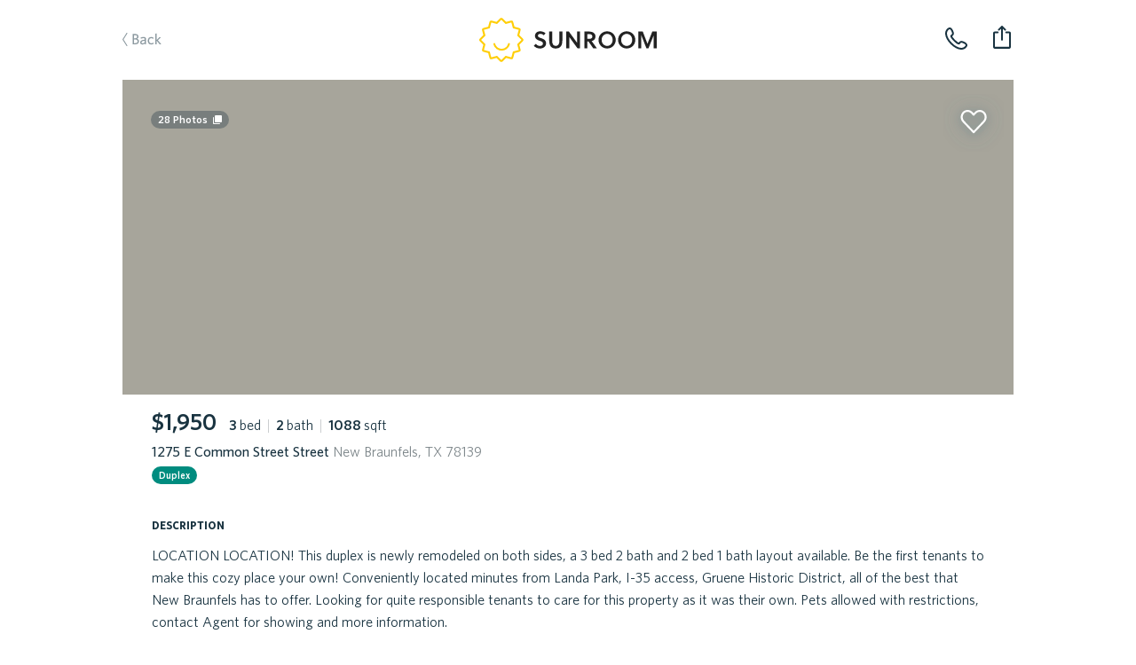

--- FILE ---
content_type: text/html; charset=utf-8
request_url: https://sunroomrentals.com/listing/506468/texas/new-braunfels/78139/e-common-street-1275
body_size: 55165
content:
<!doctype html>
<html>

  <head>
    <meta charset='utf8'/>
    <meta name="viewport" content="width=device-width, initial-scale=1.0, maximum-scale=1.0, user-scalable=0, height=device-height, viewport-fit=cover">
    <link rel='icon' href='/favicon.ico'/>
    <link rel="icon" type="image/png" sizes="32x32" href="/favicon-32x32.png">
    <link rel="icon" type="image/png" sizes="16x16" href="/favicon-16x16.png">

      <title>1275 E Common Street Street, New Braunfels, TX 78139 | Sunroom Rentals</title>

      <meta name="apple-mobile-web-app-capable" content="yes"/>
      <meta name="apple-mobile-web-app-status-bar-style" content="black"/>

      <meta property="og:image" content="https://api-prod.corelogic.com/trestle/Media/CTEXAS/Property/PHOTO-jpeg/1032285661/1/NDA4Mi8yODA0LzY/Ni8xMjg3Mi8xNjczNTE4NDQy/kJbAKh0e9jH1xaAIl02B_qjY1WIRUzGE0Ab1YKr4TtA" itemprop="image primaryImageOfPage"/>
      <meta property="og:type" content="website"/>
      <meta property="og:title" content="1275 E Common Street Street, New Braunfels, TX 78139 | Sunroom Rentals" name="title" itemprop="title name"/>

      <meta name="twitter:domain" content="sunroomrentals.com"/>
      <meta name="twitter:card" content="summary"/>

        <meta name='description' content='Sunroom has 28 photos of this $1,950 home with 3 beds 2 baths, 1088 sqft at 1275 E Common Street Street available for move in January 1st, 2023'/>
        <meta property="og:description" content="Sunroom has 28 photos of this $1,950 home with 3 beds 2 baths, 1088 sqft at 1275 E Common Street Street available for move in January 1st, 2023" name="description" itemprop="description"/>

        <meta name='keywords' content='rent, home, apartment, austin, texas, tour, 78139, new braunfels, 1275 e common street street'/>

        <link rel='canonical' href='https://sunroomrentals.com/listing/506468/texas/new-braunfels/78139/e-common-street-1275'/>
        <meta property="og:url" content="https://sunroomrentals.com/listing/506468/texas/new-braunfels/78139/e-common-street-1275"/>



      <link rel='stylesheet' href='https://assets.sunroomrentals.com/css/style-1c6bc451a8dbfe39fce81517dc0fdee5e9e6f8c3.css'/>


      <script>!function(){var analytics=window.analytics=window.analytics||[];if(!analytics.initialize)if(analytics.invoked)window.console&&console.error&&console.error("Segment snippet included twice.");else{analytics.invoked=!0;analytics.methods=["trackSubmit","trackClick","trackLink","trackForm","pageview","identify","group","track","ready","alias","page","once","off","on"];analytics.factory=function(t){return function(){var e=Array.prototype.slice.call(arguments);e.unshift(t);analytics.push(e);return analytics}};for(var t=0;t<analytics.methods.length;t++){var e=analytics.methods[t];analytics[e]=analytics.factory(e)}analytics.load=function(t){var e=document.createElement("script");e.type="text/javascript";e.async=!0;e.src=("https:"===document.location.protocol?"https://":"http://")+document.location.host+"/sgmnt/"+t+"/sgmntlib.min.js";var n=document.getElementsByTagName("script")[0];n.parentNode.insertBefore(e,n)};analytics.SNIPPET_VERSION="3.0.1";analytics.load('3n703JLYkXV7SyUHuqEOo4OJL9tJLkVQ');}}();</script>


  </head>

  <body>

    <div id='react-container'><div class="app-container"><div><div class="page-listing"><div class="navbar-container"><div class="navbar small"><div class="navbarInner"><span class="link left"><a class="link back">Back</a></span><a class="SrLogo logo align-center theme-default SrLink--SrLink--1e9Mn" href="/feed"></a><span class="link secondaryRight"><span class="navbar-button"><img class="phone listing" alt="phone listing" src="/images/phone-icon.svg"/></span></span><span class="link right"><div class="navbar-toast-link"><span class="container"><img class="share listing" alt="share listing" src="/images/share-icon.svg"/></span></div></span></div></div></div><div class="sectionContainer"><div id="hero"><div class="swipeable-wrapper"><div class="listingBookmarkIcon"></div><span id="photoCount">28<!-- --> Photos</span><div class="listingTags"></div></div></div><div class="section mainInfo"><div class="SrBox"><div class="SrBox"><div class="SrBox display-inline-block" style="margin-right:14px"><span class="SrText font-2xl font-weight-bold">$1,950</span></div><span class="SrText"><span class="SrText"><span class="SrText font-weight-bold">3 </span><span class="SrText">bed</span></span><span class="SrText pipe"> | </span><span class="SrText"><span class="SrText font-weight-bold">2 </span><span class="SrText">bath</span></span><span class="SrText"><span class="SrText pipe"> | </span><span class="SrText"><span class="SrText font-weight-bold">1088 </span><span class="SrText">sqft</span></span></span></span></div><div class="SrBox" style="margin-top:5px"><span class="SrText font-weight-medium">1275 E Common Street Street<span class="SrText color-grey"> New Braunfels, TX 78139</span></span></div><span class="SrText" style="padding-top:12px"><span class="SrPropertyTypeLabel duplex isCircular">Duplex</span></span></div></div><div class="section titled oneColumn"><span class="title">description</span><div class="contentContainer"><span style="white-space:pre-line">LOCATION LOCATION! This duplex is newly remodeled on both sides, a 3 bed 2 bath and 2 bed 1 bath layout available. Be the first tenants to make this cozy place your own! Conveniently located minutes from Landa Park, I-35 access, Gruene Historic District, all of the best that New Braunfels has to offer. Looking for quite responsible tenants to care for this property as it was their own. Pets allowed with restrictions, contact Agent for showing and more information.<span class="SrText display-block" style="padding-top:25px">This property is managed by a trusted partner</span></span></div></div><div class="section titled twoColumns"><span class="title">schools</span><div class="contentContainer"><div class="row"><span class="left">Elementary School</span><span class="right">N/A</span></div><div class="row"><span class="left">Middle School</span><span class="right">N/A</span></div><div class="row"><span class="left">Senior High School</span><span class="right">N/A</span></div><div class="row"><span class="left">School District</span><span class="right">Comal ISD</span></div></div></div><div class="section titled twoColumns"><span class="title">pet policy</span><div class="SrBox SrFeatureCardGrid" style="margin-top:17px;margin-bottom:3px"><div class="SrCardOld SrFeatureCard type-box"><div class="SrBox SrFlex flex-col flex-between flex-align-center" style="height:100%"><div class="SrBox"><span role="img" class="SrEmoji emoji">😺</span></div><span class="SrText font-whitney-sc font-weight-medium color-grey SrFeatureCardSubTitle" style="font-size:21px;letter-spacing:0.35px">cat friendly</span></div></div><div class="SrCardOld SrFeatureCard type-box"><div class="SrBox SrFlex flex-col flex-between flex-align-center" style="height:100%"><div class="SrBox"><span role="img" class="SrEmoji emoji">🐶</span></div><span class="SrText font-whitney-sc font-weight-medium color-grey SrFeatureCardSubTitle" style="font-size:21px;letter-spacing:0.35px">dog friendly</span></div></div></div></div><div class="SrBox section titled twoColumns" style="margin-bottom:3px"><span class="title">general info</span><div class="SrBox SrFeatureCardList" style="margin-top:15px"><div class="SrCardOld SrFeatureCard type-row"><div class="SrBox SrFlex flex-col flex-between" style="height:100%"><span class="SrText font-2xl font-weight-bold">3 years</span><span class="SrText font-whitney-sc font-weight-medium color-grey" style="font-size:16px;letter-spacing:0.5px">time on sunroom</span></div><div class="SrBox" style="margin-top:1px"><span role="img" class="SrEmoji emoji">🕒</span></div></div><div class="SrCardOld SrFeatureCard type-row"><div class="SrBox SrFlex flex-col flex-between" style="height:100%"><span class="SrText font-2xl font-weight-bold">1980</span><span class="SrText font-whitney-sc font-weight-medium color-grey" style="font-size:16px;letter-spacing:0.5px">year built</span></div><div class="SrBox" style="margin-top:1px"><span role="img" class="SrEmoji emoji">🛠</span></div></div><div class="SrCardOld SrFeatureCard type-row"><div class="SrBox SrFlex flex-col flex-between" style="height:100%"><span class="SrText font-2xl font-weight-bold"><span class="SrText"><span class="SrText font-2xl font-weight-bold">Jan 18 - Feb 17 </span></span></span><span class="SrText font-whitney-sc font-weight-medium color-grey" style="font-size:16px;letter-spacing:0.5px">available for move-in</span></div><div class="SrBox" style="margin-top:1px"><span role="img" class="SrEmoji emoji">🗓</span></div></div></div></div><div class="section titled twoColumns"><span class="title">amenities</span><div class="SrBox SrFeatureCardGrid" style="margin-top:17px"><div class="SrCardOld SrFeatureCard type-box isAmenity"><div class="SrBox SrFlex flex-col flex-between flex-align-center" style="height:100%"><div class="SrBox SrFlex flex-row icon"><div class="SrBox flooringVinyl"></div></div><span class="SrText font-whitney-sc font-weight-medium color-grey SrFeatureCardSubTitle" style="font-size:21px;letter-spacing:0.35px">vinyl floors</span></div></div></div></div><div class="aichatbot hidden"><div><div>Statuses.</div><div>Tour Status: <!-- -->Home is not open for tours. This property is not currently available for leasing.</div><div>Application Status: <!-- -->Home is not accepting applications. This property is not currently available for leasing.</div></div><div><div>Utility information.</div><div>Utilities the renter is responsible to pay for in addition to rent:<!-- --> </div><div>Utilities are not included in the rent price.</div></div></div><div class="section oneColumn titled scheduleTour" id="scrollHereForScheduleTour"><div class="sectionInnerContainer"></div></div><div class="section recommendedHomes"></div><div class="footer"><span class="broker">Property listed by Hot Spots Locating</span></div></div></div></div></div></div>

    <div id='scripts'>

        <script id='serialized-state'>window.__INITIAL_STATE__ = '{&quot;currentUser&quot;:{&quot;roles&quot;:[&quot;anonymous&quot;],&quot;settings&quot;:{},&quot;searchFilters&quot;:{&quot;marketId&quot;:1,&quot;area&quot;:[[-98.0099140659006,30.103350447665438],[-97.60479321629123,30.03322980117988],[-97.44137158543185,30.634755801217477],[-97.88769116550998,30.698542502401953]],&quot;pets&quot;:[],&quot;bedrooms&quot;:[0,1,2,3,4],&quot;moveInDate&quot;:null,&quot;propertyTypes&quot;:[&quot;Homes&quot;,&quot;Townhomes/Duplexes&quot;,&quot;Apartments&quot;],&quot;minRentPrice&quot;:850,&quot;maxRentPrice&quot;:20000,&quot;availableHomesNearMoveInDate&quot;:false,&quot;section8&quot;:false},&quot;sessionCount&quot;:1,&quot;customerSupportPhone&quot;:&quot;5127143550&quot;},&quot;isTransitioning&quot;:false,&quot;pendingCommit&quot;:false,&quot;apiState&quot;:{&quot;SR_API_ACTION_GET_LISTING_BY_ID&quot;:{&quot;default&quot;:{&quot;inProgress&quot;:false,&quot;error&quot;:null,&quot;progressPercent&quot;:100}},&quot;SR_API_ACTION_GET_USER_ASSIGNED_CUSTOMER_SUPPORT_PHONE_NUMBER&quot;:{&quot;default&quot;:{&quot;inProgress&quot;:false,&quot;error&quot;:null,&quot;progressPercent&quot;:100}},&quot;SR_API_ACTION_CONCESSIONS_GET_BY_LISTING_ID&quot;:{&quot;506468&quot;:{&quot;inProgress&quot;:false,&quot;error&quot;:null,&quot;progressPercent&quot;:100}},&quot;SR_API_ACTION_GET_HIERARCHICAL_MEDIA&quot;:{&quot;default&quot;:{&quot;inProgress&quot;:false,&quot;error&quot;:null,&quot;progressPercent&quot;:100}},&quot;SR_API_ACTION_PRE_LEASE_GET_BY_LISTING_ID&quot;:{&quot;default&quot;:{&quot;inProgress&quot;:false,&quot;error&quot;:null,&quot;progressPercent&quot;:100}},&quot;SR_API_ACTION_GET_LISTING_UNITS&quot;:{&quot;LISTINGS_DATA_MANAGER_VIEW_ID_UNITS:E Common Street:1275:78139&quot;:{&quot;inProgress&quot;:false,&quot;error&quot;:null,&quot;progressPercent&quot;:100}}},&quot;dataTables&quot;:{},&quot;pageMetadata&quot;:{&quot;pageTitle&quot;:&quot;1275 E Common Street Street, New Braunfels, TX 78139 | Sunroom Rentals&quot;,&quot;section&quot;:&quot;Listing&quot;,&quot;canonical&quot;:&quot;https://sunroomrentals.com/listing/506468/texas/new-braunfels/78139/e-common-street-1275&quot;,&quot;keywords&quot;:&quot;rent, home, apartment, austin, texas, tour, 78139, new braunfels, 1275 e common street street&quot;,&quot;description&quot;:&quot;Sunroom has 28 photos of this $1,950 home with 3 beds 2 baths, 1088 sqft at 1275 E Common Street Street available for move in January 1st, 2023&quot;,&quot;image&quot;:&quot;https://api-prod.corelogic.com/trestle/Media/CTEXAS/Property/PHOTO-jpeg/1032285661/1/NDA4Mi8yODA0LzY/Ni8xMjg3Mi8xNjczNTE4NDQy/kJbAKh0e9jH1xaAIl02B_qjY1WIRUzGE0Ab1YKr4TtA&quot;},&quot;scrollPositions&quot;:{&quot;shouldRestoreScrollPosition&quot;:false},&quot;cardState&quot;:{},&quot;onboarding&quot;:{&quot;currentStepNumber&quot;:1,&quot;formData&quot;:{}},&quot;resetPasswordForm&quot;:{&quot;phone&quot;:&quot;&quot;},&quot;updateMoveInDate&quot;:{&quot;modalOpen&quot;:false,&quot;forceMoveInDateUpdate&quot;:false},&quot;assignedApartmentLocator&quot;:null,&quot;roommateApplication&quot;:{&quot;count&quot;:null,&quot;roommates&quot;:[]},&quot;users&quot;:{&quot;byId&quot;:{}},&quot;household&quot;:{&quot;renterProfilesByUserId&quot;:{},&quot;rentersByUserId&quot;:{},&quot;applicationsById&quot;:{},&quot;applicationsByUserId&quot;:{},&quot;byId&quot;:{},&quot;byUserId&quot;:{},&quot;tenantAlertReportByUserId&quot;:{},&quot;tenantAlertApplicationById&quot;:{},&quot;depositFeesByListingId&quot;:{},&quot;buyersAgentResultsByListingId&quot;:{},&quot;householdListingsBy&quot;:{},&quot;renterQualificationsByListingId&quot;:{},&quot;listingsApplyingFor&quot;:{&quot;byHouseholdId&quot;:{},&quot;byHouseholdListingId&quot;:{}}},&quot;householdApplications&quot;:null,&quot;householdApplicationSubmissions&quot;:null,&quot;search&quot;:{&quot;filters&quot;:{&quot;marketId&quot;:1,&quot;area&quot;:[[-98.0099140659006,30.103350447665438],[-97.60479321629123,30.03322980117988],[-97.44137158543185,30.634755801217477],[-97.88769116550998,30.698542502401953]],&quot;pets&quot;:[],&quot;bedrooms&quot;:[0,1,2,3,4],&quot;moveInDate&quot;:null,&quot;propertyTypes&quot;:[&quot;Homes&quot;,&quot;Townhomes/Duplexes&quot;,&quot;Apartments&quot;],&quot;minRentPrice&quot;:850,&quot;maxRentPrice&quot;:20000,&quot;availableHomesNearMoveInDate&quot;:false,&quot;section8&quot;:false},&quot;resultsCount&quot;:null,&quot;resultsCountTimestamp&quot;:null,&quot;suggestedSearchFilters&quot;:null,&quot;selectedSuggestedSearchFilter&quot;:null},&quot;recentSearchQueries&quot;:null,&quot;fuzzySearchListings&quot;:{&quot;searchTerm&quot;:null,&quot;latestSearchTermRetrieved&quot;:null,&quot;results&quot;:{&quot;listings&quot;:[],&quot;partners&quot;:[]}},&quot;preLeases&quot;:{&quot;byListingId&quot;:{}},&quot;listings&quot;:{&quot;count&quot;:12,&quot;page&quot;:0,&quot;total&quot;:0,&quot;isFullyLoaded&quot;:false,&quot;viewMoreCount&quot;:null,&quot;viewMoreIndex&quot;:null,&quot;totalListingsCount&quot;:0,&quot;records&quot;:[],&quot;source&quot;:&quot;list&quot;,&quot;enableAllListings&quot;:false,&quot;adminInfoById&quot;:{},&quot;redirectionById&quot;:{},&quot;propertyFeaturesById&quot;:{},&quot;shouldChargeWithdrawFee&quot;:{},&quot;weeklyLeads&quot;:{},&quot;dailyPastSevenDaysLeads&quot;:{},&quot;priceChanges&quot;:{}},&quot;listingsDataManager&quot;:{&quot;views&quot;:{&quot;LISTINGS_DATA_MANAGER_VIEW_ID_UNITS:E Common Street:1275:78139&quot;:{&quot;filters&quot;:{&quot;addressStreetName&quot;:&quot;E Common Street&quot;,&quot;addressStreetNumber&quot;:&quot;1275&quot;,&quot;addressZip&quot;:&quot;78139&quot;,&quot;viewingUnitListingId&quot;:506468},&quot;count&quot;:4,&quot;action&quot;:&quot;SR_API_ACTION_GET_LISTING_UNITS&quot;,&quot;page&quot;:1,&quot;total&quot;:0,&quot;listingIds&quot;:[],&quot;isFullyLoaded&quot;:true}},&quot;listings&quot;:[{&quot;id&quot;:506468,&quot;listedDate&quot;:&quot;2023-01-10T06:00:00.000Z&quot;,&quot;createdDate&quot;:&quot;2023-01-11T08:06:25.476Z&quot;,&quot;lastActiveDate&quot;:&quot;2023-01-11T08:06:25.476Z&quot;,&quot;sunroomPhotoUrls&quot;:[&quot;https://api-prod.corelogic.com/trestle/Media/CTEXAS/Property/PHOTO-jpeg/1032285661/1/NDA4Mi8yODA0LzY/Ni8xMjg3Mi8xNjczNTE4NDQy/kJbAKh0e9jH1xaAIl02B_qjY1WIRUzGE0Ab1YKr4TtA&quot;,&quot;https://api-prod.corelogic.com/trestle/Media/CTEXAS/Property/PHOTO-jpeg/1032285661/2/NDA4Mi8yODA0LzY/Ni8xMjg3Mi8xNjczNTE4NDQy/Cwn5NGFkKJR8mXLpZ3FEErGQKFA1TERmaGJriAG6miU&quot;,&quot;https://api-prod.corelogic.com/trestle/Media/CTEXAS/Property/PHOTO-jpeg/1032285661/3/NDA4Mi8yODA0LzY/Ni8xMjg3Mi8xNjczNTE4NDQy/iicFogh4EUgdeSbwJ1y4kjRIpm0vCKrq-nsAfzaOvpU&quot;,&quot;https://api-prod.corelogic.com/trestle/Media/CTEXAS/Property/PHOTO-jpeg/1032285661/4/NDA4Mi8yODA0LzY/Ni8xMjg3Mi8xNjczNTE4NDQy/0RH0bOyKdIs2dPKaFovzrCQvUn8a8lmWSeDdr0L8HNw&quot;,&quot;https://api-prod.corelogic.com/trestle/Media/CTEXAS/Property/PHOTO-jpeg/1032285661/5/NDA4Mi8yODA0LzY/Ni8xMjg3Mi8xNjczNTE4NDQy/tgo5FTDqAO15dhrPkEybsxV-YN9C0fSEGxu_yNqDnlI&quot;,&quot;https://api-prod.corelogic.com/trestle/Media/CTEXAS/Property/PHOTO-jpeg/1032285661/6/NDA4Mi8yODA0LzY/Ni8xMjg3Mi8xNjczNTE4NDQy/W1AT0GJzNN-h8X6Yw61RZmZ2QsNambv7btV_QbAFQSc&quot;,&quot;https://api-prod.corelogic.com/trestle/Media/CTEXAS/Property/PHOTO-jpeg/1032285661/7/NDA4Mi8yODA0LzY/Ni8xMjg3Mi8xNjczNTE4NDQy/qa1K6A_T6RffgrMpISEc244s1Cyjk3cY02SBRx14Rg4&quot;,&quot;https://api-prod.corelogic.com/trestle/Media/CTEXAS/Property/PHOTO-jpeg/1032285661/8/NDA4Mi8yODA0LzY/Ni8xMjg3Mi8xNjczNTE4NDQy/LL0gwDyZgR7qWsizBTQpc1lJGA280fbaekJIvNbphv8&quot;,&quot;https://api-prod.corelogic.com/trestle/Media/CTEXAS/Property/PHOTO-jpeg/1032285661/9/NDA4Mi8yODA0LzY/Ni8xMjg3Mi8xNjczNTE4NDQy/y39PdM7dPSo8CRNA7Cka2Y8n4iFurT_6YcpbngnOwTQ&quot;,&quot;https://api-prod.corelogic.com/trestle/Media/CTEXAS/Property/PHOTO-jpeg/1032285661/10/NDA4Mi8yODA0LzY/Ni8xMjg3Mi8xNjczNTE4NDQy/pSDY-SEKJd6A0O7X7wB8Do-M4mKF0nSEf3HMqL3pBLw&quot;,&quot;https://api-prod.corelogic.com/trestle/Media/CTEXAS/Property/PHOTO-jpeg/1032285661/11/NDA4Mi8yODA0LzY/Ni8xMjg3Mi8xNjczNTE4NDQy/grMQJ3sGiBLTutTd4o9FjQcgc6Um3FC3bgoLY-U3JTA&quot;,&quot;https://api-prod.corelogic.com/trestle/Media/CTEXAS/Property/PHOTO-jpeg/1032285661/12/NDA4Mi8yODA0LzY/Ni8xMjg3Mi8xNjczNTE4NDQy/npEedhnTX0rBXK1wxxXIvPc6whYOtnsbJWBnJuCauMc&quot;,&quot;https://api-prod.corelogic.com/trestle/Media/CTEXAS/Property/PHOTO-jpeg/1032285661/13/NDA4Mi8yODA0LzY/Ni8xMjg3Mi8xNjczNTE4NDQy/6BkLUmFYqqbfAu377dayx2t6g3FBLFm35kVRpZW_gh0&quot;,&quot;https://api-prod.corelogic.com/trestle/Media/CTEXAS/Property/PHOTO-jpeg/1032285661/14/NDA4Mi8yODA0LzY/Ni8xMjg3Mi8xNjczNTE4NDQy/ZetnKNYmSiem-tPBg_cRnTCMgeg_6ZKLZbiCvKUjZoE&quot;,&quot;https://api-prod.corelogic.com/trestle/Media/CTEXAS/Property/PHOTO-jpeg/1032285661/15/NDA4Mi8yODA0LzY/Ni8xMjg3Mi8xNjczNTE4NDQy/W7xaq7jzQOqFlNrzR17LXkglW4LTRVpnkX4JIctUQCc&quot;,&quot;https://api-prod.corelogic.com/trestle/Media/CTEXAS/Property/PHOTO-jpeg/1032285661/16/NDA4Mi8yODA0LzY/Ni8xMjg3Mi8xNjczNTE4NDQy/p1Tzar6x9VColmbGOaxYyn4usXH5vXHnYsijGvzht8Y&quot;,&quot;https://api-prod.corelogic.com/trestle/Media/CTEXAS/Property/PHOTO-jpeg/1032285661/17/NDA4Mi8yODA0LzY/Ni8xMjg3Mi8xNjczNTE4NDQy/_C0XI8jsYhxib-HPuDwMN22O6lh5kfrR-Q7slTq9LvM&quot;,&quot;https://api-prod.corelogic.com/trestle/Media/CTEXAS/Property/PHOTO-jpeg/1032285661/18/NDA4Mi8yODA0LzY/Ni8xMjg3Mi8xNjczNTE4NDQy/nXuz4n7IZVIzzUfa1E-vQQ6jI54y51hEM7BRRnauOSg&quot;,&quot;https://api-prod.corelogic.com/trestle/Media/CTEXAS/Property/PHOTO-jpeg/1032285661/19/NDA4Mi8yODA0LzY/Ni8xMjg3Mi8xNjczNTE4NDQy/t9ZDam9F5RsMCUirwtpDI7GtPQDtJHfm7AyYEZlvI64&quot;,&quot;https://api-prod.corelogic.com/trestle/Media/CTEXAS/Property/PHOTO-jpeg/1032285661/20/NDA4Mi8yODA0LzY/Ni8xMjg3Mi8xNjczNTE4NDQy/HI_pT7qK8YP3H-c1MW9MFrvJQMTdv80uLNcnMG4PVjA&quot;,&quot;https://api-prod.corelogic.com/trestle/Media/CTEXAS/Property/PHOTO-jpeg/1032285661/21/NDA4Mi8yODA0LzY/Ni8xMjg3Mi8xNjczNTE4NDQy/1JM0IYEmLFGMNb5SuE_jy3GoruchF9pZllddfP4p6rQ&quot;,&quot;https://api-prod.corelogic.com/trestle/Media/CTEXAS/Property/PHOTO-jpeg/1032285661/22/NDA4Mi8yODA0LzY/Ni8xMjg3Mi8xNjczNTE4NDQy/7XH4tNa3OLQ6CEOjfzYwbJyQBd-UBfOY5XLbSgYLNFM&quot;,&quot;https://api-prod.corelogic.com/trestle/Media/CTEXAS/Property/PHOTO-jpeg/1032285661/23/NDA4Mi8yODA0LzY/Ni8xMjg3Mi8xNjczNTE4NDQy/Y27WRGyZvUm4s3EUL3bZ8pYXw1L_4EZylYcPADCDhig&quot;,&quot;https://api-prod.corelogic.com/trestle/Media/CTEXAS/Property/PHOTO-jpeg/1032285661/24/NDA4Mi8yODA0LzY/Ni8xMjg3Mi8xNjczNTE4NDQy/OQojlAjPdFBbYXHmr8Hx4jx52Ae6UHfOAB-xn0X0SPg&quot;,&quot;https://api-prod.corelogic.com/trestle/Media/CTEXAS/Property/PHOTO-jpeg/1032285661/25/NDA4Mi8yODA0LzY/Ni8xMjg3Mi8xNjczNTE4NDQy/E4yH32WCYmUDYVTXXbgaiHg-ZdXGGcEz2G8Cn8OG0ug&quot;,&quot;https://api-prod.corelogic.com/trestle/Media/CTEXAS/Property/PHOTO-jpeg/1032285661/26/NDA4Mi8yODA0LzY/Ni8xMjg3Mi8xNjczNTE4NDQy/BpnQAW5_ddGBnKufBGPYeeYcp_FWsburV_bkIurYy94&quot;,&quot;https://api-prod.corelogic.com/trestle/Media/CTEXAS/Property/PHOTO-jpeg/1032285661/27/NDA4Mi8yODA0LzY/Ni8xMjg3Mi8xNjczNTE4NDQy/QGhf-eU-IjxGhv7Nv8h6kt4B86dnv7FyXhaNmPftVVM&quot;,&quot;https://api-prod.corelogic.com/trestle/Media/CTEXAS/Property/PHOTO-jpeg/1032285661/28/NDA4Mi8yODA0LzY/Ni8xMjg3Mi8xNjczNTE4NDQy/QjDgsv-HMY90qYVyf-49o2IO7jJRvNKLSLkrb1nsCFk&quot;],&quot;watermarkedPhotoUrls&quot;:null,&quot;concessionPhotoUrls&quot;:null,&quot;useWatermarks&quot;:false,&quot;hiddenPhotoUrls&quot;:[],&quot;comboPhotoUrls&quot;:null,&quot;price&quot;:1950,&quot;maxUnitPrice&quot;:null,&quot;minUnitPrice&quot;:null,&quot;dataSource&quot;:&quot;RealSavvy&quot;,&quot;apartmentName&quot;:null,&quot;apartmentEmail&quot;:null,&quot;apartmentPhone&quot;:null,&quot;managementCompanyPhone&quot;:null,&quot;bedrooms&quot;:3,&quot;bathrooms&quot;:2,&quot;squareFeet&quot;:1088,&quot;availableDate&quot;:&quot;2023-01-01T00:00:00.000Z&quot;,&quot;updatedDate&quot;:&quot;2023-04-28T10:15:52.540Z&quot;,&quot;yearBuilt&quot;:1980,&quot;yearRenovated&quot;:null,&quot;listingBroker&quot;:&quot;Hot Spots Locating&quot;,&quot;mlsNumber&quot;:&quot;495027&quot;,&quot;status&quot;:&quot;N/A&quot;,&quot;mlsStatus&quot;:&quot;N/A&quot;,&quot;policySpecials&quot;:[],&quot;occupantType&quot;:&quot;Vacant&quot;,&quot;propertyType&quot;:&quot;Duplex&quot;,&quot;pinned&quot;:false,&quot;lockboxType&quot;:&quot;Combo&quot;,&quot;apartmentOfficeHours&quot;:{},&quot;section8&quot;:false,&quot;smartApartmentId&quot;:null,&quot;numberOfUnits&quot;:null,&quot;coSigners&quot;:null,&quot;policyElectricPaid&quot;:null,&quot;policyGasPaid&quot;:null,&quot;policyTrashPaid&quot;:null,&quot;policyWaterPaid&quot;:null,&quot;policyPestControlpaid&quot;:null,&quot;policyGardeningPaid&quot;:null,&quot;sunlockId&quot;:null,&quot;marketId&quot;:1,&quot;schoolDistrict&quot;:&quot;Comal ISD&quot;,&quot;schoolElementary&quot;:null,&quot;schoolMiddle&quot;:null,&quot;schoolSeniorHigh&quot;:null,&quot;displayType&quot;:&quot;singleUnit&quot;,&quot;apartmentUnit&quot;:null,&quot;listingManagementCompany&quot;:null,&quot;partnerId&quot;:null,&quot;cantTourFlag&quot;:false,&quot;hasOnlineApp&quot;:false,&quot;mlsDaysOnMarket&quot;:null,&quot;apartmentBuildingId&quot;:null,&quot;floorPlanId&quot;:null,&quot;igloohomeLockId&quot;:null,&quot;codeboxLockId&quot;:null,&quot;codeboxLocationPhotos&quot;:[],&quot;codeboxInstructions&quot;:null,&quot;electronicLockCode&quot;:null,&quot;electronicLockInstructions&quot;:null,&quot;externalApplicationLink&quot;:null,&quot;walkToUnitInstructions&quot;:null,&quot;walkToUnitPhotoUrls&quot;:[],&quot;landlordNotificationAlert&quot;:null,&quot;landlordPropertyAccessNotificationAlert&quot;:null,&quot;minLeaseMonths&quot;:null,&quot;maxLeaseMonths&quot;:null,&quot;vacantDate&quot;:null,&quot;services&quot;:[&quot;FullService&quot;],&quot;hasAlarmCode&quot;:null,&quot;apartmentUnits&quot;:null,&quot;administrationFee&quot;:0,&quot;applicationFee&quot;:100,&quot;bikeRackFee&quot;:null,&quot;cableAndInternetCombinedFee&quot;:null,&quot;cableFee&quot;:null,&quot;carportFee&quot;:null,&quot;collectLastMonthRent&quot;:false,&quot;coveredParkingFee&quot;:null,&quot;electricFee&quot;:null,&quot;garageAttachedParkingSpotFee&quot;:null,&quot;garageDetachedParkingSpotFee&quot;:null,&quot;internetFee&quot;:null,&quot;monthlyCommunityFee&quot;:null,&quot;monthlyPetRent&quot;:0,&quot;packageLockerSystemFee&quot;:null,&quot;pestControlFee&quot;:null,&quot;petDeposit&quot;:null,&quot;petDepositMax&quot;:null,&quot;petFee&quot;:null,&quot;petFeeMax&quot;:null,&quot;reservedParkingSpotFee&quot;:null,&quot;residentBenefitsPackageFee&quot;:null,&quot;securityDeposit&quot;:0,&quot;storageFee&quot;:null,&quot;surfaceParkingFee&quot;:null,&quot;valetTrashFee&quot;:null,&quot;wasteWaterFee&quot;:null,&quot;waterAndSewerFee&quot;:null,&quot;hasPool&quot;:null,&quot;hasGarage&quot;:false,&quot;hasMasterOnMain&quot;:false,&quot;parkingSpaces&quot;:null,&quot;petsAllowed&quot;:true,&quot;petsNegotiable&quot;:null,&quot;dogsAllowed&quot;:true,&quot;catsAllowed&quot;:true,&quot;maximumPetsAllowed&quot;:null,&quot;petWeight&quot;:null,&quot;petBreedRestriction&quot;:null,&quot;hasTileFlooring&quot;:false,&quot;hasWoodFlooring&quot;:false,&quot;hasCarpetFlooring&quot;:false,&quot;hasConcreteFlooring&quot;:false,&quot;hasVinylFlooring&quot;:true,&quot;hasStainlessSteelAppliances&quot;:false,&quot;hasGasStove&quot;:false,&quot;hasElectricStove&quot;:false,&quot;hasFence&quot;:false,&quot;hasYard&quot;:false,&quot;hasWasher&quot;:null,&quot;hasDryer&quot;:null,&quot;hasWasherDryer&quot;:null,&quot;hasWasherDryerConnections&quot;:false,&quot;hasCommunalWasherDryer&quot;:null,&quot;hasStackedWasherDryer&quot;:null,&quot;hasFencedYards&quot;:null,&quot;hasDogWalkPark&quot;:null,&quot;hasAccessGates&quot;:null,&quot;hasFitnessCenter&quot;:null,&quot;isHandicapFriendly&quot;:null,&quot;hasHotTubSpaJacuzzi&quot;:null,&quot;hasJoggingTrail&quot;:null,&quot;hasRefrigerator&quot;:null,&quot;hasMicrowave&quot;:null,&quot;hasDishWasher&quot;:null,&quot;garageSpaces&quot;:null,&quot;hasWaterSoftener&quot;:null,&quot;hasCentralHeating&quot;:null,&quot;hasWheelchairAccessible&quot;:null,&quot;hasBalcony&quot;:null,&quot;hasOven&quot;:null,&quot;hasDeck&quot;:null,&quot;hasPatio&quot;:null,&quot;hasShowerTub&quot;:null,&quot;hasAirConditioning&quot;:null,&quot;hasWalkInClosets&quot;:null,&quot;hasExtraStorage&quot;:null,&quot;addressStreetName&quot;:&quot;E Common Street&quot;,&quot;addressStreetNumber&quot;:&quot;1275&quot;,&quot;addressStreetSuffix&quot;:null,&quot;addressStreetDisplay&quot;:&quot;1275 E Common Street Street&quot;,&quot;addressZip&quot;:&quot;78139&quot;,&quot;addressCity&quot;:&quot;New Braunfels&quot;,&quot;addressCountryCode&quot;:&quot;US&quot;,&quot;addressStateCode&quot;:&quot;TX&quot;,&quot;locationLongitude&quot;:-98.105125,&quot;locationLatitude&quot;:29.719587,&quot;locationPoint&quot;:&quot;0101000020E6100000760D1F5EBA8658C06E70DBDA36B83D40&quot;,&quot;description&quot;:&quot;LOCATION LOCATION! This duplex is newly remodeled on both sides, a 3 bed 2 bath and 2 bed 1 bath layout available. Be the first tenants to make this cozy place your own! Conveniently located minutes from Landa Park, I-35 access, Gruene Historic District, all of the best that New Braunfels has to offer. Looking for quite responsible tenants to care for this property as it was their own. Pets allowed with restrictions, contact Agent for showing and more information.&quot;,&quot;laundryDescription&quot;:&quot;WasherHookup,ElectricDryerHookup,LaundryinUtilityRoom,LaundryRoom&quot;,&quot;petDescription&quot;:null,&quot;applicationDescription&quot;:null,&quot;heatingDescription&quot;:&quot;Central&quot;,&quot;acDescription&quot;:null,&quot;waterDescription&quot;:&quot;Public&quot;,&quot;sewerDescription&quot;:null,&quot;utilitiesDescription&quot;:null,&quot;ownerPays&quot;:&quot;Other,SeeRemarks&quot;,&quot;tenantPays&quot;:&quot;AllUtilities,GroundsCare,Other,SeeRemarks&quot;,&quot;listingAgent&quot;:&quot;Lindsey Long&quot;,&quot;listingAgentCellPhone&quot;:&quot;8304332217&quot;,&quot;listingAgentDirectWorkPhone&quot;:null,&quot;listingAgentEmail&quot;:&quot;txagentlindsey@gmail.com&quot;,&quot;compensationPackage&quot;:[{&quot;commissionAmount&quot;:0,&quot;commissionFlatRate&quot;:null,&quot;commissionPercentage&quot;:null}]}]},&quot;recommendedListings&quot;:{&quot;count&quot;:3,&quot;page&quot;:0,&quot;isFullyLoaded&quot;:false,&quot;records&quot;:[]},&quot;noResultsPinnedListings&quot;:null,&quot;listingsViewMode&quot;:&quot;list&quot;,&quot;listingPhotoResolution&quot;:2,&quot;listingsMapView&quot;:{&quot;viewedListings&quot;:[],&quot;viewingListingId&quot;:null,&quot;showRedoSearch&quot;:false,&quot;showResultsMatched&quot;:false,&quot;mapChanged&quot;:false,&quot;mapZoomLevel&quot;:null,&quot;mapCenter&quot;:null,&quot;mapArea&quot;:null},&quot;feedCategory&quot;:{&quot;byId&quot;:{}},&quot;listing&quot;:{&quot;id&quot;:506468,&quot;listedDate&quot;:&quot;2023-01-10T06:00:00.000Z&quot;,&quot;createdDate&quot;:&quot;2023-01-11T08:06:25.476Z&quot;,&quot;lastActiveDate&quot;:&quot;2023-01-11T08:06:25.476Z&quot;,&quot;sunroomPhotoUrls&quot;:[&quot;https://api-prod.corelogic.com/trestle/Media/CTEXAS/Property/PHOTO-jpeg/1032285661/1/NDA4Mi8yODA0LzY/Ni8xMjg3Mi8xNjczNTE4NDQy/kJbAKh0e9jH1xaAIl02B_qjY1WIRUzGE0Ab1YKr4TtA&quot;,&quot;https://api-prod.corelogic.com/trestle/Media/CTEXAS/Property/PHOTO-jpeg/1032285661/2/NDA4Mi8yODA0LzY/Ni8xMjg3Mi8xNjczNTE4NDQy/Cwn5NGFkKJR8mXLpZ3FEErGQKFA1TERmaGJriAG6miU&quot;,&quot;https://api-prod.corelogic.com/trestle/Media/CTEXAS/Property/PHOTO-jpeg/1032285661/3/NDA4Mi8yODA0LzY/Ni8xMjg3Mi8xNjczNTE4NDQy/iicFogh4EUgdeSbwJ1y4kjRIpm0vCKrq-nsAfzaOvpU&quot;,&quot;https://api-prod.corelogic.com/trestle/Media/CTEXAS/Property/PHOTO-jpeg/1032285661/4/NDA4Mi8yODA0LzY/Ni8xMjg3Mi8xNjczNTE4NDQy/0RH0bOyKdIs2dPKaFovzrCQvUn8a8lmWSeDdr0L8HNw&quot;,&quot;https://api-prod.corelogic.com/trestle/Media/CTEXAS/Property/PHOTO-jpeg/1032285661/5/NDA4Mi8yODA0LzY/Ni8xMjg3Mi8xNjczNTE4NDQy/tgo5FTDqAO15dhrPkEybsxV-YN9C0fSEGxu_yNqDnlI&quot;,&quot;https://api-prod.corelogic.com/trestle/Media/CTEXAS/Property/PHOTO-jpeg/1032285661/6/NDA4Mi8yODA0LzY/Ni8xMjg3Mi8xNjczNTE4NDQy/W1AT0GJzNN-h8X6Yw61RZmZ2QsNambv7btV_QbAFQSc&quot;,&quot;https://api-prod.corelogic.com/trestle/Media/CTEXAS/Property/PHOTO-jpeg/1032285661/7/NDA4Mi8yODA0LzY/Ni8xMjg3Mi8xNjczNTE4NDQy/qa1K6A_T6RffgrMpISEc244s1Cyjk3cY02SBRx14Rg4&quot;,&quot;https://api-prod.corelogic.com/trestle/Media/CTEXAS/Property/PHOTO-jpeg/1032285661/8/NDA4Mi8yODA0LzY/Ni8xMjg3Mi8xNjczNTE4NDQy/LL0gwDyZgR7qWsizBTQpc1lJGA280fbaekJIvNbphv8&quot;,&quot;https://api-prod.corelogic.com/trestle/Media/CTEXAS/Property/PHOTO-jpeg/1032285661/9/NDA4Mi8yODA0LzY/Ni8xMjg3Mi8xNjczNTE4NDQy/y39PdM7dPSo8CRNA7Cka2Y8n4iFurT_6YcpbngnOwTQ&quot;,&quot;https://api-prod.corelogic.com/trestle/Media/CTEXAS/Property/PHOTO-jpeg/1032285661/10/NDA4Mi8yODA0LzY/Ni8xMjg3Mi8xNjczNTE4NDQy/pSDY-SEKJd6A0O7X7wB8Do-M4mKF0nSEf3HMqL3pBLw&quot;,&quot;https://api-prod.corelogic.com/trestle/Media/CTEXAS/Property/PHOTO-jpeg/1032285661/11/NDA4Mi8yODA0LzY/Ni8xMjg3Mi8xNjczNTE4NDQy/grMQJ3sGiBLTutTd4o9FjQcgc6Um3FC3bgoLY-U3JTA&quot;,&quot;https://api-prod.corelogic.com/trestle/Media/CTEXAS/Property/PHOTO-jpeg/1032285661/12/NDA4Mi8yODA0LzY/Ni8xMjg3Mi8xNjczNTE4NDQy/npEedhnTX0rBXK1wxxXIvPc6whYOtnsbJWBnJuCauMc&quot;,&quot;https://api-prod.corelogic.com/trestle/Media/CTEXAS/Property/PHOTO-jpeg/1032285661/13/NDA4Mi8yODA0LzY/Ni8xMjg3Mi8xNjczNTE4NDQy/6BkLUmFYqqbfAu377dayx2t6g3FBLFm35kVRpZW_gh0&quot;,&quot;https://api-prod.corelogic.com/trestle/Media/CTEXAS/Property/PHOTO-jpeg/1032285661/14/NDA4Mi8yODA0LzY/Ni8xMjg3Mi8xNjczNTE4NDQy/ZetnKNYmSiem-tPBg_cRnTCMgeg_6ZKLZbiCvKUjZoE&quot;,&quot;https://api-prod.corelogic.com/trestle/Media/CTEXAS/Property/PHOTO-jpeg/1032285661/15/NDA4Mi8yODA0LzY/Ni8xMjg3Mi8xNjczNTE4NDQy/W7xaq7jzQOqFlNrzR17LXkglW4LTRVpnkX4JIctUQCc&quot;,&quot;https://api-prod.corelogic.com/trestle/Media/CTEXAS/Property/PHOTO-jpeg/1032285661/16/NDA4Mi8yODA0LzY/Ni8xMjg3Mi8xNjczNTE4NDQy/p1Tzar6x9VColmbGOaxYyn4usXH5vXHnYsijGvzht8Y&quot;,&quot;https://api-prod.corelogic.com/trestle/Media/CTEXAS/Property/PHOTO-jpeg/1032285661/17/NDA4Mi8yODA0LzY/Ni8xMjg3Mi8xNjczNTE4NDQy/_C0XI8jsYhxib-HPuDwMN22O6lh5kfrR-Q7slTq9LvM&quot;,&quot;https://api-prod.corelogic.com/trestle/Media/CTEXAS/Property/PHOTO-jpeg/1032285661/18/NDA4Mi8yODA0LzY/Ni8xMjg3Mi8xNjczNTE4NDQy/nXuz4n7IZVIzzUfa1E-vQQ6jI54y51hEM7BRRnauOSg&quot;,&quot;https://api-prod.corelogic.com/trestle/Media/CTEXAS/Property/PHOTO-jpeg/1032285661/19/NDA4Mi8yODA0LzY/Ni8xMjg3Mi8xNjczNTE4NDQy/t9ZDam9F5RsMCUirwtpDI7GtPQDtJHfm7AyYEZlvI64&quot;,&quot;https://api-prod.corelogic.com/trestle/Media/CTEXAS/Property/PHOTO-jpeg/1032285661/20/NDA4Mi8yODA0LzY/Ni8xMjg3Mi8xNjczNTE4NDQy/HI_pT7qK8YP3H-c1MW9MFrvJQMTdv80uLNcnMG4PVjA&quot;,&quot;https://api-prod.corelogic.com/trestle/Media/CTEXAS/Property/PHOTO-jpeg/1032285661/21/NDA4Mi8yODA0LzY/Ni8xMjg3Mi8xNjczNTE4NDQy/1JM0IYEmLFGMNb5SuE_jy3GoruchF9pZllddfP4p6rQ&quot;,&quot;https://api-prod.corelogic.com/trestle/Media/CTEXAS/Property/PHOTO-jpeg/1032285661/22/NDA4Mi8yODA0LzY/Ni8xMjg3Mi8xNjczNTE4NDQy/7XH4tNa3OLQ6CEOjfzYwbJyQBd-UBfOY5XLbSgYLNFM&quot;,&quot;https://api-prod.corelogic.com/trestle/Media/CTEXAS/Property/PHOTO-jpeg/1032285661/23/NDA4Mi8yODA0LzY/Ni8xMjg3Mi8xNjczNTE4NDQy/Y27WRGyZvUm4s3EUL3bZ8pYXw1L_4EZylYcPADCDhig&quot;,&quot;https://api-prod.corelogic.com/trestle/Media/CTEXAS/Property/PHOTO-jpeg/1032285661/24/NDA4Mi8yODA0LzY/Ni8xMjg3Mi8xNjczNTE4NDQy/OQojlAjPdFBbYXHmr8Hx4jx52Ae6UHfOAB-xn0X0SPg&quot;,&quot;https://api-prod.corelogic.com/trestle/Media/CTEXAS/Property/PHOTO-jpeg/1032285661/25/NDA4Mi8yODA0LzY/Ni8xMjg3Mi8xNjczNTE4NDQy/E4yH32WCYmUDYVTXXbgaiHg-ZdXGGcEz2G8Cn8OG0ug&quot;,&quot;https://api-prod.corelogic.com/trestle/Media/CTEXAS/Property/PHOTO-jpeg/1032285661/26/NDA4Mi8yODA0LzY/Ni8xMjg3Mi8xNjczNTE4NDQy/BpnQAW5_ddGBnKufBGPYeeYcp_FWsburV_bkIurYy94&quot;,&quot;https://api-prod.corelogic.com/trestle/Media/CTEXAS/Property/PHOTO-jpeg/1032285661/27/NDA4Mi8yODA0LzY/Ni8xMjg3Mi8xNjczNTE4NDQy/QGhf-eU-IjxGhv7Nv8h6kt4B86dnv7FyXhaNmPftVVM&quot;,&quot;https://api-prod.corelogic.com/trestle/Media/CTEXAS/Property/PHOTO-jpeg/1032285661/28/NDA4Mi8yODA0LzY/Ni8xMjg3Mi8xNjczNTE4NDQy/QjDgsv-HMY90qYVyf-49o2IO7jJRvNKLSLkrb1nsCFk&quot;],&quot;watermarkedPhotoUrls&quot;:null,&quot;concessionPhotoUrls&quot;:null,&quot;useWatermarks&quot;:false,&quot;hiddenPhotoUrls&quot;:[],&quot;comboPhotoUrls&quot;:null,&quot;price&quot;:1950,&quot;maxUnitPrice&quot;:null,&quot;minUnitPrice&quot;:null,&quot;dataSource&quot;:&quot;RealSavvy&quot;,&quot;apartmentName&quot;:null,&quot;apartmentEmail&quot;:null,&quot;apartmentPhone&quot;:null,&quot;managementCompanyPhone&quot;:null,&quot;bedrooms&quot;:3,&quot;bathrooms&quot;:2,&quot;squareFeet&quot;:1088,&quot;availableDate&quot;:&quot;2023-01-01T00:00:00.000Z&quot;,&quot;updatedDate&quot;:&quot;2023-04-28T10:15:52.540Z&quot;,&quot;yearBuilt&quot;:1980,&quot;yearRenovated&quot;:null,&quot;listingBroker&quot;:&quot;Hot Spots Locating&quot;,&quot;mlsNumber&quot;:&quot;495027&quot;,&quot;status&quot;:&quot;N/A&quot;,&quot;mlsStatus&quot;:&quot;N/A&quot;,&quot;policySpecials&quot;:[],&quot;occupantType&quot;:&quot;Vacant&quot;,&quot;propertyType&quot;:&quot;Duplex&quot;,&quot;pinned&quot;:false,&quot;lockboxType&quot;:&quot;Combo&quot;,&quot;apartmentOfficeHours&quot;:{},&quot;section8&quot;:false,&quot;smartApartmentId&quot;:null,&quot;numberOfUnits&quot;:null,&quot;coSigners&quot;:null,&quot;policyElectricPaid&quot;:null,&quot;policyGasPaid&quot;:null,&quot;policyTrashPaid&quot;:null,&quot;policyWaterPaid&quot;:null,&quot;policyPestControlpaid&quot;:null,&quot;policyGardeningPaid&quot;:null,&quot;sunlockId&quot;:null,&quot;marketId&quot;:1,&quot;schoolDistrict&quot;:&quot;Comal ISD&quot;,&quot;schoolElementary&quot;:null,&quot;schoolMiddle&quot;:null,&quot;schoolSeniorHigh&quot;:null,&quot;displayType&quot;:&quot;singleUnit&quot;,&quot;apartmentUnit&quot;:null,&quot;listingManagementCompany&quot;:null,&quot;partnerId&quot;:null,&quot;cantTourFlag&quot;:false,&quot;hasOnlineApp&quot;:false,&quot;mlsDaysOnMarket&quot;:null,&quot;apartmentBuildingId&quot;:null,&quot;floorPlanId&quot;:null,&quot;igloohomeLockId&quot;:null,&quot;codeboxLockId&quot;:null,&quot;codeboxLocationPhotos&quot;:[],&quot;codeboxInstructions&quot;:null,&quot;electronicLockCode&quot;:null,&quot;electronicLockInstructions&quot;:null,&quot;externalApplicationLink&quot;:null,&quot;walkToUnitInstructions&quot;:null,&quot;walkToUnitPhotoUrls&quot;:[],&quot;landlordNotificationAlert&quot;:null,&quot;landlordPropertyAccessNotificationAlert&quot;:null,&quot;minLeaseMonths&quot;:null,&quot;maxLeaseMonths&quot;:null,&quot;vacantDate&quot;:null,&quot;services&quot;:[&quot;FullService&quot;],&quot;hasAlarmCode&quot;:null,&quot;apartmentUnits&quot;:null,&quot;administrationFee&quot;:0,&quot;applicationFee&quot;:100,&quot;bikeRackFee&quot;:null,&quot;cableAndInternetCombinedFee&quot;:null,&quot;cableFee&quot;:null,&quot;carportFee&quot;:null,&quot;collectLastMonthRent&quot;:false,&quot;coveredParkingFee&quot;:null,&quot;electricFee&quot;:null,&quot;garageAttachedParkingSpotFee&quot;:null,&quot;garageDetachedParkingSpotFee&quot;:null,&quot;internetFee&quot;:null,&quot;monthlyCommunityFee&quot;:null,&quot;monthlyPetRent&quot;:0,&quot;packageLockerSystemFee&quot;:null,&quot;pestControlFee&quot;:null,&quot;petDeposit&quot;:null,&quot;petDepositMax&quot;:null,&quot;petFee&quot;:null,&quot;petFeeMax&quot;:null,&quot;reservedParkingSpotFee&quot;:null,&quot;residentBenefitsPackageFee&quot;:null,&quot;securityDeposit&quot;:0,&quot;storageFee&quot;:null,&quot;surfaceParkingFee&quot;:null,&quot;valetTrashFee&quot;:null,&quot;wasteWaterFee&quot;:null,&quot;waterAndSewerFee&quot;:null,&quot;hasPool&quot;:null,&quot;hasGarage&quot;:false,&quot;hasMasterOnMain&quot;:false,&quot;parkingSpaces&quot;:null,&quot;petsAllowed&quot;:true,&quot;petsNegotiable&quot;:null,&quot;dogsAllowed&quot;:true,&quot;catsAllowed&quot;:true,&quot;maximumPetsAllowed&quot;:null,&quot;petWeight&quot;:null,&quot;petBreedRestriction&quot;:null,&quot;hasTileFlooring&quot;:false,&quot;hasWoodFlooring&quot;:false,&quot;hasCarpetFlooring&quot;:false,&quot;hasConcreteFlooring&quot;:false,&quot;hasVinylFlooring&quot;:true,&quot;hasStainlessSteelAppliances&quot;:false,&quot;hasGasStove&quot;:false,&quot;hasElectricStove&quot;:false,&quot;hasFence&quot;:false,&quot;hasYard&quot;:false,&quot;hasWasher&quot;:null,&quot;hasDryer&quot;:null,&quot;hasWasherDryer&quot;:null,&quot;hasWasherDryerConnections&quot;:false,&quot;hasCommunalWasherDryer&quot;:null,&quot;hasStackedWasherDryer&quot;:null,&quot;hasFencedYards&quot;:null,&quot;hasDogWalkPark&quot;:null,&quot;hasAccessGates&quot;:null,&quot;hasFitnessCenter&quot;:null,&quot;isHandicapFriendly&quot;:null,&quot;hasHotTubSpaJacuzzi&quot;:null,&quot;hasJoggingTrail&quot;:null,&quot;hasRefrigerator&quot;:null,&quot;hasMicrowave&quot;:null,&quot;hasDishWasher&quot;:null,&quot;garageSpaces&quot;:null,&quot;hasWaterSoftener&quot;:null,&quot;hasCentralHeating&quot;:null,&quot;hasWheelchairAccessible&quot;:null,&quot;hasBalcony&quot;:null,&quot;hasOven&quot;:null,&quot;hasDeck&quot;:null,&quot;hasPatio&quot;:null,&quot;hasShowerTub&quot;:null,&quot;hasAirConditioning&quot;:null,&quot;hasWalkInClosets&quot;:null,&quot;hasExtraStorage&quot;:null,&quot;addressStreetName&quot;:&quot;E Common Street&quot;,&quot;addressStreetNumber&quot;:&quot;1275&quot;,&quot;addressStreetSuffix&quot;:null,&quot;addressStreetDisplay&quot;:&quot;1275 E Common Street Street&quot;,&quot;addressZip&quot;:&quot;78139&quot;,&quot;addressCity&quot;:&quot;New Braunfels&quot;,&quot;addressCountryCode&quot;:&quot;US&quot;,&quot;addressStateCode&quot;:&quot;TX&quot;,&quot;locationLongitude&quot;:-98.105125,&quot;locationLatitude&quot;:29.719587,&quot;locationPoint&quot;:&quot;0101000020E6100000760D1F5EBA8658C06E70DBDA36B83D40&quot;,&quot;description&quot;:&quot;LOCATION LOCATION! This duplex is newly remodeled on both sides, a 3 bed 2 bath and 2 bed 1 bath layout available. Be the first tenants to make this cozy place your own! Conveniently located minutes from Landa Park, I-35 access, Gruene Historic District, all of the best that New Braunfels has to offer. Looking for quite responsible tenants to care for this property as it was their own. Pets allowed with restrictions, contact Agent for showing and more information.&quot;,&quot;laundryDescription&quot;:&quot;WasherHookup,ElectricDryerHookup,LaundryinUtilityRoom,LaundryRoom&quot;,&quot;petDescription&quot;:null,&quot;applicationDescription&quot;:null,&quot;heatingDescription&quot;:&quot;Central&quot;,&quot;acDescription&quot;:null,&quot;waterDescription&quot;:&quot;Public&quot;,&quot;sewerDescription&quot;:null,&quot;utilitiesDescription&quot;:null,&quot;ownerPays&quot;:&quot;Other,SeeRemarks&quot;,&quot;tenantPays&quot;:&quot;AllUtilities,GroundsCare,Other,SeeRemarks&quot;,&quot;listingAgent&quot;:&quot;Lindsey Long&quot;,&quot;listingAgentCellPhone&quot;:&quot;8304332217&quot;,&quot;listingAgentDirectWorkPhone&quot;:null,&quot;listingAgentEmail&quot;:&quot;txagentlindsey@gmail.com&quot;,&quot;compensationPackage&quot;:[{&quot;commissionAmount&quot;:0,&quot;commissionFlatRate&quot;:null,&quot;commissionPercentage&quot;:null}]},&quot;listingTourHealth&quot;:{},&quot;listingTourHealthList&quot;:{&quot;items&quot;:[],&quot;dataTableIsFullyLoaded&quot;:false},&quot;listingLeadHealth&quot;:{},&quot;listingsEligibleForDiscounts&quot;:{&quot;byPartnerSlug&quot;:{}},&quot;listingLinksByListingId&quot;:{},&quot;listingStripeAccountsByListingId&quot;:{},&quot;partnerStripeAccountsBySlug&quot;:{},&quot;apartmentLinksByApartmentId&quot;:{},&quot;tourDatesUnavailable&quot;:{},&quot;availableTourDates&quot;:null,&quot;unavailableTourDates&quot;:[],&quot;requestShowingStateByListingId&quot;:{},&quot;tenantScreeningCriteria&quot;:{&quot;byPartnerManagementCompany&quot;:{},&quot;byListingId&quot;:{}},&quot;householdsApplyingToListingByListingId&quot;:{},&quot;tours&quot;:null,&quot;addToTourListing&quot;:null,&quot;tourAgents&quot;:null,&quot;householdAdminsList&quot;:null,&quot;apartmentLocators&quot;:null,&quot;homebaseEmployees&quot;:null,&quot;bookmarksByListingId&quot;:null,&quot;checkAvailabilityByListingId&quot;:null,&quot;newBookmarksCount&quot;:0,&quot;showTourAddedToCartTooltip&quot;:false,&quot;shouldRequestRenterTourFeedback&quot;:true,&quot;askWantsToApplyToListing&quot;:null,&quot;selfScheduling&quot;:{&quot;selectedDay&quot;:null,&quot;selectedTimes&quot;:[]},&quot;agent&quot;:{&quot;tours&quot;:null,&quot;agentUserId&quot;:null,&quot;tourGuideReportsByTourId&quot;:null,&quot;listingShowingInfo&quot;:null},&quot;drivers&quot;:{&quot;current&quot;:null,&quot;byMarketId&quot;:{}},&quot;jobOrders&quot;:{&quot;byId&quot;:{}},&quot;mapViewById&quot;:{},&quot;scheduledLeadToursCountByListingId&quot;:{},&quot;agentMapView&quot;:{&quot;listings&quot;:[],&quot;viewingListing&quot;:null,&quot;viewedListingIds&quot;:[],&quot;viewingTour&quot;:null,&quot;viewingRenter&quot;:null,&quot;viewingRenterSearchFilters&quot;:null,&quot;mapChanged&quot;:false,&quot;mapZoomLevel&quot;:11,&quot;mapCenter&quot;:{&quot;lat&quot;:30.170061,&quot;lng&quot;:-97.749222},&quot;mapArea&quot;:null,&quot;availableHomesToTourNow&quot;:true},&quot;apartmentLocator&quot;:{&quot;leaderboard&quot;:[],&quot;maxLeadsStatus&quot;:null,&quot;unseenFeedActivityCount&quot;:null,&quot;apartmentsList&quot;:null,&quot;lead&quot;:{&quot;user&quot;:null,&quot;status&quot;:null,&quot;activity&quot;:null},&quot;apartmentLeasesByUserId&quot;:{},&quot;leadsUpdated&quot;:{},&quot;leadsByStatus&quot;:{&quot;assigned&quot;:{&quot;shouldLoadMorePastMonths&quot;:true,&quot;userMoveInDatePastMonthsRange&quot;:[]},&quot;client&quot;:{&quot;shouldLoadMorePastMonths&quot;:true,&quot;userMoveInDatePastMonthsRange&quot;:[]},&quot;toured&quot;:{&quot;shouldLoadMorePastMonths&quot;:true,&quot;userMoveInDatePastMonthsRange&quot;:[]},&quot;applied&quot;:{&quot;shouldLoadMorePastMonths&quot;:true,&quot;userMoveInDatePastMonthsRange&quot;:[]},&quot;leaseSigned&quot;:{&quot;shouldLoadMorePastMonths&quot;:true,&quot;userMoveInDatePastMonthsRange&quot;:[]},&quot;archived&quot;:{&quot;shouldLoadMorePastMonths&quot;:true,&quot;userMoveInDatePastMonthsRange&quot;:[]}},&quot;monthToDateStats&quot;:null,&quot;phoneDevice&quot;:{&quot;isReady&quot;:false,&quot;isConnected&quot;:false,&quot;errorMessage&quot;:null,&quot;number&quot;:null,&quot;startedClockTimestamp&quot;:null,&quot;clockTimestamp&quot;:null}},&quot;locatorTours&quot;:{&quot;guestCardFloorPlanIds&quot;:[]},&quot;sunlocks&quot;:{&quot;list&quot;:null,&quot;byId&quot;:{}},&quot;codebox&quot;:{&quot;list&quot;:null},&quot;admin&quot;:{&quot;user&quot;:null},&quot;leases&quot;:{&quot;byListingId&quot;:{},&quot;draftInfo&quot;:{},&quot;configurationsByPartnerId&quot;:{},&quot;configurationsList&quot;:null,&quot;documentsByHouseholdListingId&quot;:{}},&quot;idVerifications&quot;:{&quot;byUserId&quot;:{}},&quot;concessions&quot;:{&quot;byListingId&quot;:{&quot;506468&quot;:[]}},&quot;incomeVerifications&quot;:{&quot;byApplicationId&quot;:{}},&quot;markets&quot;:{&quot;byId&quot;:{&quot;1&quot;:{&quot;id&quot;:1,&quot;createdDate&quot;:&quot;2020-01-13T17:15:03.361Z&quot;,&quot;stateCode&quot;:&quot;TX&quot;,&quot;serviceZone&quot;:{&quot;type&quot;:&quot;Polygon&quot;,&quot;coordinates&quot;:[[-98.27335,31.192162],[-98.274302,29.669603],[-96.714618,29.460454],[-96.720111,31.198049],[-98.27335,31.192162]]},&quot;settings&quot;:{&quot;map&quot;:{&quot;area&quot;:[[-98.27335,31.192162],[-98.274302,29.669603],[-96.714618,29.460454],[-96.720111,31.198049]],&quot;center&quot;:[-97.749222,30.170061],&quot;zoomLevel&quot;:9}},&quot;displayName&quot;:&quot;Austin&quot;,&quot;displayNameFull&quot;:&quot;Austin/Round-Rock, TX&quot;,&quot;limitedToursPercentage&quot;:1,&quot;prequalRemovesLimitedToursRole&quot;:false,&quot;limitedToursEnabled&quot;:true,&quot;buyersAgentCommission&quot;:0.3,&quot;virtual3dTourOptInEnabled&quot;:false,&quot;leaseTemplateGroupId&quot;:1,&quot;webmergeTemplateGroupId&quot;:1,&quot;assignJobOrdersToSunroom&quot;:true,&quot;securityDepositLabel&quot;:&quot;security deposit&quot;,&quot;timezone&quot;:&quot;US/Central&quot;,&quot;toursHighSecurityEnabled&quot;:true}},&quot;neighborhoodsByMarketId&quot;:{},&quot;listLoaded&quot;:false,&quot;currentUserMarket&quot;:{&quot;id&quot;:1,&quot;createdDate&quot;:&quot;2020-01-13T17:15:03.361Z&quot;,&quot;stateCode&quot;:&quot;TX&quot;,&quot;serviceZone&quot;:{&quot;type&quot;:&quot;Polygon&quot;,&quot;coordinates&quot;:[[-98.27335,31.192162],[-98.274302,29.669603],[-96.714618,29.460454],[-96.720111,31.198049],[-98.27335,31.192162]]},&quot;settings&quot;:{&quot;map&quot;:{&quot;area&quot;:[[-98.27335,31.192162],[-98.274302,29.669603],[-96.714618,29.460454],[-96.720111,31.198049]],&quot;center&quot;:[-97.749222,30.170061],&quot;zoomLevel&quot;:9}},&quot;displayName&quot;:&quot;Austin&quot;,&quot;displayNameFull&quot;:&quot;Austin/Round-Rock, TX&quot;,&quot;limitedToursPercentage&quot;:1,&quot;prequalRemovesLimitedToursRole&quot;:false,&quot;limitedToursEnabled&quot;:true,&quot;buyersAgentCommission&quot;:0.3,&quot;virtual3dTourOptInEnabled&quot;:false,&quot;leaseTemplateGroupId&quot;:1,&quot;webmergeTemplateGroupId&quot;:1,&quot;assignJobOrdersToSunroom&quot;:true,&quot;securityDepositLabel&quot;:&quot;security deposit&quot;,&quot;timezone&quot;:&quot;US/Central&quot;,&quot;toursHighSecurityEnabled&quot;:true}},&quot;addresses&quot;:{&quot;byId&quot;:{}},&quot;media&quot;:{&quot;byListingId&quot;:{&quot;506468&quot;:[]},&quot;byApartmentId&quot;:{}},&quot;accountManagers&quot;:{&quot;list&quot;:[],&quot;listWithPartners&quot;:null,&quot;byListingId&quot;:{}},&quot;leasingManagers&quot;:{&quot;listWithPartners&quot;:[],&quot;byListingId&quot;:{}},&quot;landlords&quot;:{&quot;byId&quot;:{}},&quot;partners&quot;:{&quot;list&quot;:null,&quot;byUserId&quot;:{},&quot;currentPartner&quot;:null,&quot;currentPartnerUser&quot;:null,&quot;householdsInterestedByListingIds&quot;:{},&quot;householdsApplyingByListingId&quot;:{},&quot;overviewStats&quot;:{},&quot;listingStats&quot;:{},&quot;bySlug&quot;:{},&quot;byId&quot;:{},&quot;byManagementCompanyName&quot;:{},&quot;listingsViewId&quot;:null,&quot;apartmentsViewId&quot;:null,&quot;marketingListingsViewId&quot;:null,&quot;marketingListingsByListingId&quot;:{},&quot;stripeAccountsByPartnerSlug&quot;:{},&quot;users&quot;:{&quot;listByPartnerId&quot;:{}},&quot;buyersAgentCommissionsByPartnerId&quot;:{},&quot;marketConfigurationByIds&quot;:{},&quot;flatLinedListingAlertViewedByPartnerId&quot;:{}},&quot;apartments&quot;:{&quot;list&quot;:null,&quot;byId&quot;:{},&quot;floorPlansByApartmentId&quot;:{},&quot;specialDealsByApartmentId&quot;:{},&quot;specialDealsByApartmentBuildingId&quot;:{},&quot;byBuildingId&quot;:{},&quot;apartmentBuildingsById&quot;:{}},&quot;floorPlans&quot;:{&quot;listByApartmentId&quot;:{},&quot;showUnitsByFloorPlanId&quot;:{}},&quot;propertyAttributes&quot;:{&quot;listByListingId&quot;:{},&quot;listBy&quot;:{}},&quot;breedRestrictions&quot;:{&quot;definitions&quot;:null,&quot;byListingId&quot;:{}},&quot;petBreeds&quot;:{&quot;byName&quot;:{}},&quot;buyersSideTourRequests&quot;:{&quot;byListingAndUserId&quot;:{}},&quot;paymentAccounts&quot;:{&quot;byUserId&quot;:{}},&quot;propertyManagementSoftware&quot;:{&quot;list&quot;:null},&quot;helpCards&quot;:{&quot;list&quot;:{}},&quot;plaidLinkToken&quot;:null,&quot;assemblyLine&quot;:{&quot;byHouseholdListings&quot;:{}},&quot;hitlistTask&quot;:{&quot;list&quot;:{},&quot;callScripts&quot;:null},&quot;partnerTasks&quot;:{&quot;byListingId&quot;:{},&quot;byPartnerId&quot;:{}},&quot;manualIdVerifications&quot;:{&quot;list&quot;:[]},&quot;metabaseCharts&quot;:{&quot;byPartnerId&quot;:{}},&quot;mobileApp&quot;:{&quot;isMobileApp&quot;:false,&quot;isPartnerApp&quot;:false,&quot;askedPushNotificationPermission&quot;:false,&quot;deviceRegistrationId&quot;:null,&quot;features&quot;:{},&quot;askForReview&quot;:false,&quot;askPushNotifications&quot;:false},&quot;analytics&quot;:{&quot;screenId&quot;:&quot;Listing&quot;,&quot;screenIdHistory&quot;:[],&quot;pathHistory&quot;:[],&quot;analyticsSessionId&quot;:&quot;cd6cc980-f45d-11f0-af3f-6bde6047351e&quot;,&quot;shouldTrackNewSession&quot;:true,&quot;isEnabled&quot;:true,&quot;requestIp&quot;:&quot;3.144.215.238&quot;,&quot;location&quot;:{&quot;range&quot;:[59768832,60817407],&quot;country&quot;:&quot;US&quot;,&quot;region&quot;:&quot;WA&quot;,&quot;eu&quot;:&quot;0&quot;,&quot;timezone&quot;:&quot;America/Los_Angeles&quot;,&quot;city&quot;:&quot;Seattle&quot;,&quot;ll&quot;:[47.6348,-122.3451],&quot;metro&quot;:819,&quot;area&quot;:1000,&quot;latitude&quot;:47.6348,&quot;longitude&quot;:-122.3451},&quot;utmValues&quot;:{&quot;campaign&quot;:null,&quot;source&quot;:null,&quot;medium&quot;:null,&quot;content&quot;:null,&quot;term&quot;:null},&quot;experiments&quot;:{&quot;activeVariants&quot;:{&quot;selfShowingFeedCategoryV1&quot;:&quot;selfTour&quot;,&quot;listingHowDoILeaseSectionV1&quot;:&quot;off&quot;},&quot;config&quot;:{&quot;selfShowingFeedCategoryV1&quot;:[&quot;selfTour&quot;,&quot;tourOnYourOwn&quot;],&quot;listingHowDoILeaseSectionV1&quot;:[&quot;on&quot;,&quot;off&quot;]},&quot;utilityActiveVariants&quot;:{&quot;residualRevenuePrompt&quot;:&quot;b&quot;,&quot;purchaseRequestPartnerLogo&quot;:&quot;on&quot;,&quot;internetPlanDescriptionV2&quot;:&quot;updated&quot;}},&quot;userAgent&quot;:{&quot;browserName&quot;:&quot;Chrome&quot;,&quot;browserVersion&quot;:&quot;131.0.0.0&quot;,&quot;engineName&quot;:&quot;Blink&quot;,&quot;engineVersion&quot;:&quot;131.0.0.0&quot;,&quot;osName&quot;:&quot;Mac OS&quot;,&quot;osVersion&quot;:&quot;10.15.7&quot;,&quot;userAgentString&quot;:&quot;Mozilla/5.0 (Macintosh; Intel Mac OS X 10_15_7) AppleWebKit/537.36 (KHTML, like Gecko) Chrome/131.0.0.0 Safari/537.36; ClaudeBot/1.0; +claudebot@anthropic.com)&quot;,&quot;isMobile&quot;:false,&quot;isTablet&quot;:false,&quot;isBrowser&quot;:true,&quot;isCrawler&quot;:true},&quot;prequalifications&quot;:{&quot;byListingId&quot;:{}}},&quot;env&quot;:{&quot;NODE_ENV&quot;:&quot;production&quot;,&quot;APP_URL&quot;:&quot;https://sunroomrentals.com&quot;,&quot;UTILITY_APP_URL&quot;:&quot;https://utility-setup.com&quot;,&quot;APP_REDIRECTION_DOMAIN_URL&quot;:&quot;https://sunroomrents.com&quot;,&quot;GOOGLE_API_KEY&quot;:&quot;AIzaSyARC_JP63OKU2KJSt-UJ69eLJVDPGAE1PY&quot;,&quot;MAPBOX_ACCESS_TOKEN&quot;:&quot;pk.eyJ1Ijoic3Vucm9vbSIsImEiOiJja3pzeWg3ZXMxaXB3MnBuYXl6bWEwMWUxIn0.4fpWerz48VgCU9buQxBgAA&quot;,&quot;STRIPE_API_KEY&quot;:&quot;pk_live_Yx8TgqKg6so7hUs2eqgfRR2Y&quot;,&quot;UTILITY_STRIPE_API_KEY&quot;:&quot;pk_live_51PG1oyLdFqAjVbaHr3H4RwonvzfZa0l9ZhAh5lMok5c1jeau6zox39wM1RC4hcevVGGXUlnHwcKJPk5eQFenzm5H00HtF702zM&quot;,&quot;SENTRY_BROWSER_KEY&quot;:&quot;https://fbdf41c2df064c8d9bb168b180a6de74@sentry.io/282392&quot;,&quot;FRONT_NUMBER_LISTING_INQUIRIES&quot;:&quot;5125807913&quot;,&quot;COMMIT_HASH&quot;:&quot;1c6bc451a8dbfe39fce81517dc0fdee5e9e6f8c3&quot;,&quot;VOUCHED_PUBLIC_API_KEY&quot;:&quot;s6O0~Ry.-gO9Wu.q0wsKb@_oW48Y5I&quot;,&quot;TYPEFORM_ID_RENTER_LEASE_SIGNED&quot;:&quot;Q3BK79s4&quot;,&quot;TYPEFORM_ID_VERIFICATION_OF_RENTAL&quot;:&quot;cycLen&quot;,&quot;TYPEFORM_ID_VERIFICATION_OF_EMPLOYMENT&quot;:&quot;eCrtIV&quot;,&quot;TYPEFORM_FORM_ID_RENTERS_INSURANCE_WAITLIST&quot;:&quot;cMIkZusM&quot;,&quot;FRONT_CHANNEL_LISTING_INQUIRIES_TEXTS&quot;:&quot;cha_1vzpp&quot;,&quot;VERIFAST_API_URL&quot;:&quot;&quot;,&quot;DATADOG_APP_ID&quot;:&quot;13f4a789-64db-449a-8cb8-0a3af845cb8c&quot;,&quot;DATADOG_CLIENT_TOKEN&quot;:&quot;pub1811ab717527a50ed18312f7aa3f95a4&quot;},&quot;utilityUser&quot;:{&quot;roles&quot;:[&quot;anonymous&quot;],&quot;sessionCount&quot;:1},&quot;utilityApiState&quot;:{},&quot;utilityPartners&quot;:{&quot;currentPartner&quot;:null,&quot;list&quot;:null,&quot;bySlug&quot;:{},&quot;referralEarnings&quot;:{},&quot;stripeAccountsByPartnerSlug&quot;:{},&quot;unlistedAddressesCountBySlug&quot;:{},&quot;revenueDetailsBySlug&quot;:{},&quot;byPartnerGroupId&quot;:{}},&quot;utilityActivations&quot;:{&quot;types&quot;:null,&quot;countByPartnerSlug&quot;:{},&quot;byShortId&quot;:{},&quot;byUtilityUserId&quot;:{},&quot;byAddressId&quot;:{},&quot;countBySalesRep&quot;:{}},&quot;utilityActivationLinkRequests&quot;:{&quot;byId&quot;:{}},&quot;utilityPartnerAddresses&quot;:{&quot;recentlyUnlistedByPartnerId&quot;:{}},&quot;utilityProviders&quot;:{&quot;list&quot;:null,&quot;coverageByAddressId&quot;:{},&quot;coverageByRange&quot;:{},&quot;byAddressId&quot;:{},&quot;internetPlansByPartnerAddressId&quot;:{}},&quot;utilityPayouts&quot;:{&quot;pendingPayouts&quot;:{&quot;byPartnerSlug&quot;:{}}},&quot;utilityTypes&quot;:{&quot;list&quot;:null},&quot;utilityDealers&quot;:{&quot;list&quot;:null},&quot;utilitySalesReps&quot;:{&quot;list&quot;:null},&quot;utilityDelayedReasons&quot;:{&quot;list&quot;:null},&quot;utilityResidualRevenue&quot;:{&quot;showPromptByPartnerId&quot;:{}},&quot;utilityMetabaseCharts&quot;:{&quot;byPartnerId&quot;:{}}}';</script>

        <script src=https://assets.sunroomrentals.com/js/bundle-1c6bc451a8dbfe39fce81517dc0fdee5e9e6f8c3.js></script>


    </div>

  </body>
</html>